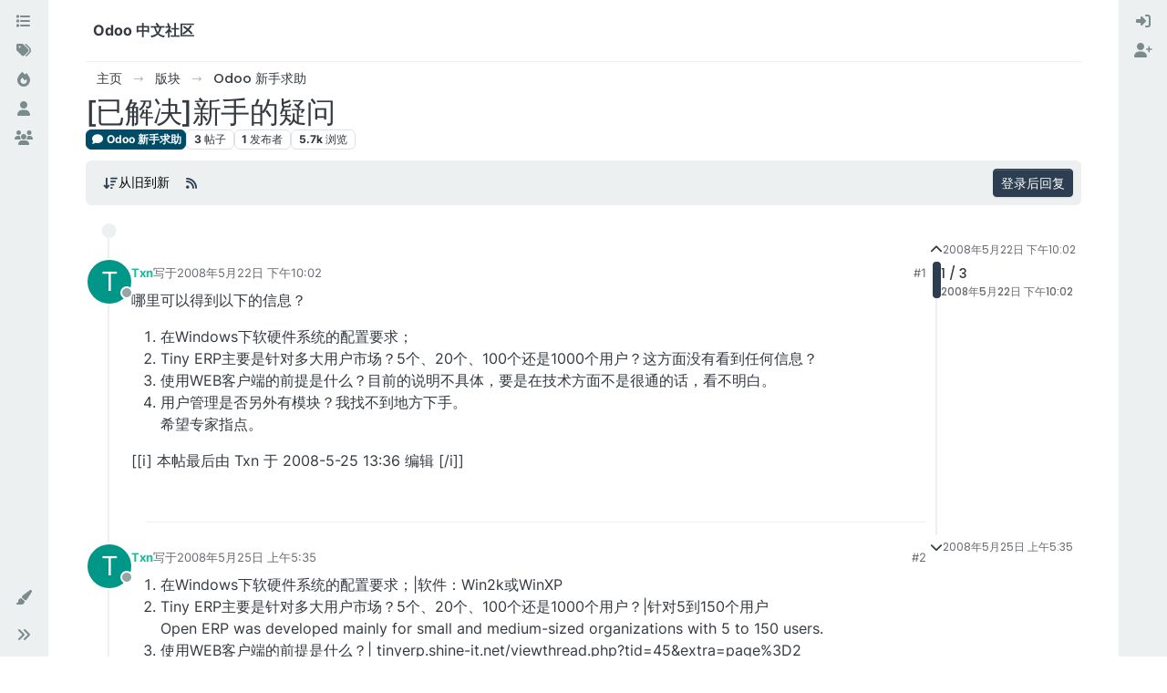

--- FILE ---
content_type: text/html; charset=utf-8
request_url: https://odoo.net.cn/topic/170/%E5%B7%B2%E8%A7%A3%E5%86%B3-%E6%96%B0%E6%89%8B%E7%9A%84%E7%96%91%E9%97%AE
body_size: 13168
content:
<!DOCTYPE html>
<html lang="zh-CN" data-dir="ltr" style="direction: ltr;">
<head>
<title>[已解决]新手的疑问 | Odoo 中文社区</title>
<meta name="viewport" content="width&#x3D;device-width, initial-scale&#x3D;1.0" />
	<meta name="content-type" content="text/html; charset=UTF-8" />
	<meta name="apple-mobile-web-app-capable" content="yes" />
	<meta name="mobile-web-app-capable" content="yes" />
	<meta property="og:site_name" content="Odoo 中文社区" />
	<meta name="msapplication-badge" content="frequency=30; polling-uri=https://odoo.net.cn/sitemap.xml" />
	<meta name="theme-color" content="#ffffff" />
	<meta name="keywords" content="Odoo 中文,OpenERP 中文,Odoo,Odoo社区,Odoo中文社区,OpenERP,Odoo 中国,Odoo中国,Odoo培训,Odoo 二次开发,Odoo开发,Odoo教程" />
	<meta name="title" content="[已解决]新手的疑问" />
	<meta property="og:title" content="[已解决]新手的疑问" />
	<meta property="og:type" content="article" />
	<meta property="article:published_time" content="2008-05-22T22:02:16.000Z" />
	<meta property="article:modified_time" content="2008-05-25T05:35:49.000Z" />
	<meta property="article:section" content="Odoo 新手求助" />
	<meta name="description" content="哪里可以得到以下的信息？  在Windows下软硬件系统的配置要求； Tiny ERP主要是针对多大用户市场？5个、20个、100个还是1000个用户？这方面没有看到任何信息？ 使用WEB客户端的前提是什么？目前的说明不具体，要是在技术方面不是很通的话，看不明白。 用户管理是否另外有模块？我找不到地方下手。 希望..." />
	<meta property="og:description" content="哪里可以得到以下的信息？  在Windows下软硬件系统的配置要求； Tiny ERP主要是针对多大用户市场？5个、20个、100个还是1000个用户？这方面没有看到任何信息？ 使用WEB客户端的前提是什么？目前的说明不具体，要是在技术方面不是很通的话，看不明白。 用户管理是否另外有模块？我找不到地方下手。 希望..." />
	<meta property="og:image" content="https://odoo.net.cn/assets/images/logo@3x.png" />
	<meta property="og:image:url" content="https://odoo.net.cn/assets/images/logo@3x.png" />
	<meta property="og:image:width" content="963" />
	<meta property="og:image:height" content="225" />
	<meta property="og:url" content="https://odoo.net.cn/topic/170/%E5%B7%B2%E8%A7%A3%E5%86%B3-%E6%96%B0%E6%89%8B%E7%9A%84%E7%96%91%E9%97%AE" />
	
<link rel="stylesheet" type="text/css" href="/assets/client-flatly.css?v=7u2bf5a3bs3" />
<link rel="icon" type="image/x-icon" href="/assets/uploads/system/favicon.ico?v&#x3D;7u2bf5a3bs3" />
	<link rel="manifest" href="/manifest.webmanifest" crossorigin="use-credentials" />
	<link rel="search" type="application/opensearchdescription+xml" title="Odoo 中文社区" href="/osd.xml" />
	<link rel="apple-touch-icon" href="/assets/images/touch/512.png" />
	<link rel="icon" sizes="36x36" href="/assets/images/touch/36.png" />
	<link rel="icon" sizes="48x48" href="/assets/images/touch/48.png" />
	<link rel="icon" sizes="72x72" href="/assets/images/touch/72.png" />
	<link rel="icon" sizes="96x96" href="/assets/images/touch/96.png" />
	<link rel="icon" sizes="144x144" href="/assets/images/touch/144.png" />
	<link rel="icon" sizes="192x192" href="/assets/images/touch/192.png" />
	<link rel="icon" sizes="512x512" href="/assets/images/touch/512.png" />
	<link rel="prefetch" href="/assets/src/modules/composer.js?v&#x3D;7u2bf5a3bs3" />
	<link rel="prefetch" href="/assets/src/modules/composer/uploads.js?v&#x3D;7u2bf5a3bs3" />
	<link rel="prefetch" href="/assets/src/modules/composer/drafts.js?v&#x3D;7u2bf5a3bs3" />
	<link rel="prefetch" href="/assets/src/modules/composer/tags.js?v&#x3D;7u2bf5a3bs3" />
	<link rel="prefetch" href="/assets/src/modules/composer/categoryList.js?v&#x3D;7u2bf5a3bs3" />
	<link rel="prefetch" href="/assets/src/modules/composer/resize.js?v&#x3D;7u2bf5a3bs3" />
	<link rel="prefetch" href="/assets/src/modules/composer/autocomplete.js?v&#x3D;7u2bf5a3bs3" />
	<link rel="prefetch" href="/assets/templates/composer.tpl?v&#x3D;7u2bf5a3bs3" />
	<link rel="prefetch" href="/assets/language/zh-CN/topic.json?v&#x3D;7u2bf5a3bs3" />
	<link rel="prefetch" href="/assets/language/zh-CN/modules.json?v&#x3D;7u2bf5a3bs3" />
	<link rel="prefetch" href="/assets/language/zh-CN/tags.json?v&#x3D;7u2bf5a3bs3" />
	<link rel="stylesheet" href="https://odoo.net.cn/assets/plugins/nodebb-plugin-emoji/emoji/styles.css?v&#x3D;7u2bf5a3bs3" />
	<link rel="prefetch stylesheet" href="/assets/plugins/nodebb-plugin-markdown/styles/default.css" />
	<link rel="prefetch" href="/assets/language/zh-CN/markdown.json?v&#x3D;7u2bf5a3bs3" />
	<link rel="canonical" href="https://odoo.net.cn/topic/170/已解决-新手的疑问" />
	<link rel="alternate" type="application/rss+xml" href="/topic/170.rss" />
	<link rel="up" href="https://odoo.net.cn/category/6/odoo-新手求助" />
	<link rel="author" href="https://odoo.net.cn/user/txn" />
	
<script type="ef81e11df0321ca20a3c28cf-text/javascript">
var config = JSON.parse('{"relative_path":"","upload_url":"/assets/uploads","asset_base_url":"/assets","assetBaseUrl":"/assets","siteTitle":"Odoo \u4E2D\u6587\u793E\u533A","browserTitle":"Odoo \u4E2D\u6587\u793E\u533A","titleLayout":"&#123;pageTitle&#125; | &#123;browserTitle&#125;","showSiteTitle":true,"maintenanceMode":false,"postQueue":0,"minimumTitleLength":3,"maximumTitleLength":255,"minimumPostLength":8,"maximumPostLength":32767,"minimumTagsPerTopic":0,"maximumTagsPerTopic":5,"minimumTagLength":3,"maximumTagLength":15,"undoTimeout":10000,"useOutgoingLinksPage":false,"allowGuestHandles":false,"allowTopicsThumbnail":false,"usePagination":false,"disableChat":false,"disableChatMessageEditing":false,"maximumChatMessageLength":9007199254740991,"socketioTransports":["polling","websocket"],"socketioOrigins":"http://shine-it.net:* http://www.shine-it.net:* http://new.shine-it.net:* http://odoo.net.cn:* http://www.odoo.net.cn:* http://odoocn.org:* http://www.odoocn.org:*","websocketAddress":"","maxReconnectionAttempts":5,"reconnectionDelay":1500,"topicsPerPage":20,"postsPerPage":20,"maximumFileSize":20480,"theme:id":"nodebb-theme-harmony","theme:src":"https://cdn.jsdelivr.net/npm/bootswatch@5.2.3/dist/flatly/bootstrap.min.css","defaultLang":"zh-CN","userLang":"zh-CN","loggedIn":false,"uid":-1,"cache-buster":"v=7u2bf5a3bs3","topicPostSort":"oldest_to_newest","categoryTopicSort":"recently_replied","csrf_token":false,"searchEnabled":true,"searchDefaultInQuick":"titles","bootswatchSkin":"flatly","composer:showHelpTab":true,"enablePostHistory":true,"timeagoCutoff":30,"timeagoCodes":["af","am","ar","az-short","az","be","bg","bs","ca","cs","cy","da","de-short","de","dv","el","en-short","en","es-short","es","et","eu","fa-short","fa","fi","fr-short","fr","gl","he","hr","hu","hy","id","is","it-short","it","ja","jv","ko","ky","lt","lv","mk","nl","no","pl","pt-br-short","pt-br","pt-short","pt","ro","rs","ru","rw","si","sk","sl","sq","sr","sv","th","tr-short","tr","uk","ur","uz","vi","zh-CN","zh-TW"],"cookies":{"enabled":false,"message":"[[global:cookies.message]]","dismiss":"[[global:cookies.accept]]","link":"[[global:cookies.learn-more]]","link_url":"https:&#x2F;&#x2F;www.cookiesandyou.com"},"thumbs":{"size":512},"emailPrompt":1,"useragent":{"isSafari":false},"fontawesome":{"pro":false,"styles":["solid","brands","regular"],"version":"6.6.0"},"acpLang":"undefined","topicSearchEnabled":false,"disableCustomUserSkins":false,"defaultBootswatchSkin":"flatly","theme":{"enableQuickReply":true,"enableBreadcrumbs":true,"centerHeaderElements":false,"mobileTopicTeasers":false,"stickyToolbar":true,"autohideBottombar":true,"openSidebars":false,"chatModals":false},"openDraftsOnPageLoad":false,"spam-be-gone":{},"composer-default":{},"emojiCustomFirst":false,"question-and-answer":{"defaultCid_6":"on","forceQuestions":"off","defaultCid_2":"off","defaultCid_3":"off","defaultCid_4":"off","defaultCid_5":"off","defaultCid_7":"off","defaultCid_8":"off","defaultCid_9":"off","defaultCid_10":"off","defaultCid_11":"off","defaultCid_12":"off","defaultCid_13":"off","defaultCid_14":"off","defaultCid_15":"off","defaultCid_16":"off","defaultCid_18":"off","defaultCid_19":"off","toggleLock":"on","onlyAdmins":"off","defaultCid_20":"off","defaultCid_21":"off","defaultCid_22":"off","defaultCid_23":"off"},"markdown":{"highlight":1,"highlightLinesLanguageList":"[\\"python,py,gyp\\"]","hljsLanguages":["common"],"theme":"default.css","defaultHighlightLanguage":"","externalMark":false}}');
var app = {
user: JSON.parse('{"uid":-1,"username":"游客","displayname":"游客","userslug":"","fullname":"游客","email":"","icon:text":"?","icon:bgColor":"#aaa","groupTitle":"","groupTitleArray":[],"status":"offline","reputation":0,"email:confirmed":false,"unreadData":{"":{},"new":{},"watched":{},"unreplied":{}},"isAdmin":false,"isGlobalMod":false,"isMod":false,"privileges":{"chat":false,"chat:privileged":false,"upload:post:image":false,"upload:post:file":false,"signature":false,"invite":false,"group:create":false,"search:content":false,"search:users":false,"search:tags":false,"view:users":true,"view:tags":true,"view:groups":true,"local:login":false,"ban":false,"mute":false,"view:users:info":false},"blocks":[],"timeagoCode":"zh-CN","offline":true,"lastRoomId":null,"isEmailConfirmSent":false}')
};
document.documentElement.style.setProperty('--panel-offset', `${localStorage.getItem('panelOffset') || 0}px`);
</script>


</head>
<body class="page-topic page-topic-170 page-topic-已解决-新手的疑问 template-topic page-topic-category-6 page-topic-category-odoo-新手求助 parent-category-6 page-status-200 theme-harmony user-guest skin-flatly">
<a class="visually-hidden-focusable position-absolute top-0 start-0 p-3 m-3 bg-body" style="z-index: 1021;" href="#content">跳转至内容</a>
<div class="layout-container d-flex justify-content-between pb-4 pb-md-0">
<nav component="sidebar/left" class=" text-dark bg-light sidebar sidebar-left start-0 border-end vh-100 d-none d-lg-flex flex-column justify-content-between sticky-top">
<ul id="main-nav" class="list-unstyled d-flex flex-column w-100 gap-2 mt-2 overflow-y-auto">


<li class="nav-item mx-2 " title="版块">
<a class="nav-link navigation-link d-flex gap-2 justify-content-between align-items-center "  href="&#x2F;categories"  aria-label="版块">
<span class="d-flex gap-2 align-items-center text-nowrap truncate-open">
<span class="position-relative">

<i class="fa fa-fw fa-list" data-content=""></i>
<span component="navigation/count" class="visible-closed position-absolute top-0 start-100 translate-middle badge rounded-1 bg-primary hidden"></span>

</span>
<span class="nav-text small visible-open fw-semibold text-truncate">版块</span>
</span>
<span component="navigation/count" class="visible-open badge rounded-1 bg-primary hidden"></span>
</a>

</li>



<li class="nav-item mx-2 " title="标签">
<a class="nav-link navigation-link d-flex gap-2 justify-content-between align-items-center "  href="&#x2F;tags"  aria-label="标签">
<span class="d-flex gap-2 align-items-center text-nowrap truncate-open">
<span class="position-relative">

<i class="fa fa-fw fa-tags" data-content=""></i>
<span component="navigation/count" class="visible-closed position-absolute top-0 start-100 translate-middle badge rounded-1 bg-primary hidden"></span>

</span>
<span class="nav-text small visible-open fw-semibold text-truncate">标签</span>
</span>
<span component="navigation/count" class="visible-open badge rounded-1 bg-primary hidden"></span>
</a>

</li>



<li class="nav-item mx-2 " title="热门">
<a class="nav-link navigation-link d-flex gap-2 justify-content-between align-items-center "  href="&#x2F;popular"  aria-label="热门">
<span class="d-flex gap-2 align-items-center text-nowrap truncate-open">
<span class="position-relative">

<i class="fa fa-fw fa-fire" data-content=""></i>
<span component="navigation/count" class="visible-closed position-absolute top-0 start-100 translate-middle badge rounded-1 bg-primary hidden"></span>

</span>
<span class="nav-text small visible-open fw-semibold text-truncate">热门</span>
</span>
<span component="navigation/count" class="visible-open badge rounded-1 bg-primary hidden"></span>
</a>

</li>



<li class="nav-item mx-2 " title="用户">
<a class="nav-link navigation-link d-flex gap-2 justify-content-between align-items-center "  href="&#x2F;users"  aria-label="用户">
<span class="d-flex gap-2 align-items-center text-nowrap truncate-open">
<span class="position-relative">

<i class="fa fa-fw fa-user" data-content=""></i>
<span component="navigation/count" class="visible-closed position-absolute top-0 start-100 translate-middle badge rounded-1 bg-primary hidden"></span>

</span>
<span class="nav-text small visible-open fw-semibold text-truncate">用户</span>
</span>
<span component="navigation/count" class="visible-open badge rounded-1 bg-primary hidden"></span>
</a>

</li>



<li class="nav-item mx-2 " title="群组">
<a class="nav-link navigation-link d-flex gap-2 justify-content-between align-items-center "  href="&#x2F;groups"  aria-label="群组">
<span class="d-flex gap-2 align-items-center text-nowrap truncate-open">
<span class="position-relative">

<i class="fa fa-fw fa-group" data-content=""></i>
<span component="navigation/count" class="visible-closed position-absolute top-0 start-100 translate-middle badge rounded-1 bg-primary hidden"></span>

</span>
<span class="nav-text small visible-open fw-semibold text-truncate">群组</span>
</span>
<span component="navigation/count" class="visible-open badge rounded-1 bg-primary hidden"></span>
</a>

</li>


</ul>
<div class="sidebar-toggle-container align-self-start">

<div class="dropend m-2" component="skinSwitcher" title="皮肤">
<a data-bs-toggle="dropdown" href="#" role="button" class="nav-link position-relative" aria-haspopup="true" aria-expanded="false" aria-label="皮肤">
<span class="justify-content-between w-100">
<span class="d-flex gap-2 align-items-center text-nowrap truncate-open">
<span>
<i component="skinSwitcher/icon" class="fa fa-fw fa-paintbrush"></i>
</span>
<span class="nav-text small visible-open fw-semibold">皮肤</span>
</span>
</span>
</a>
<ul class="dropdown-menu p-1 text-sm overflow-auto p-1" role="menu">
<div class="d-flex">
<div>
<li class="dropdown-header">Light</li>
<div class="d-grid" style="grid-template-columns: 1fr 1fr;">

<li>
<a href="#" class="dropdown-item rounded-1" data-value="cerulean" role="menuitem">Cerulean <i class="fa fa-fw fa-check  invisible "></i></a>
</li>

<li>
<a href="#" class="dropdown-item rounded-1" data-value="cosmo" role="menuitem">Cosmo <i class="fa fa-fw fa-check  invisible "></i></a>
</li>

<li>
<a href="#" class="dropdown-item rounded-1" data-value="flatly" role="menuitem">Flatly <i class="fa fa-fw fa-check  invisible "></i></a>
</li>

<li>
<a href="#" class="dropdown-item rounded-1" data-value="journal" role="menuitem">Journal <i class="fa fa-fw fa-check  invisible "></i></a>
</li>

<li>
<a href="#" class="dropdown-item rounded-1" data-value="litera" role="menuitem">Litera <i class="fa fa-fw fa-check  invisible "></i></a>
</li>

<li>
<a href="#" class="dropdown-item rounded-1" data-value="lumen" role="menuitem">Lumen <i class="fa fa-fw fa-check  invisible "></i></a>
</li>

<li>
<a href="#" class="dropdown-item rounded-1" data-value="lux" role="menuitem">Lux <i class="fa fa-fw fa-check  invisible "></i></a>
</li>

<li>
<a href="#" class="dropdown-item rounded-1" data-value="materia" role="menuitem">Materia <i class="fa fa-fw fa-check  invisible "></i></a>
</li>

<li>
<a href="#" class="dropdown-item rounded-1" data-value="minty" role="menuitem">Minty <i class="fa fa-fw fa-check  invisible "></i></a>
</li>

<li>
<a href="#" class="dropdown-item rounded-1" data-value="morph" role="menuitem">Morph <i class="fa fa-fw fa-check  invisible "></i></a>
</li>

<li>
<a href="#" class="dropdown-item rounded-1" data-value="pulse" role="menuitem">Pulse <i class="fa fa-fw fa-check  invisible "></i></a>
</li>

<li>
<a href="#" class="dropdown-item rounded-1" data-value="sandstone" role="menuitem">Sandstone <i class="fa fa-fw fa-check  invisible "></i></a>
</li>

<li>
<a href="#" class="dropdown-item rounded-1" data-value="simplex" role="menuitem">Simplex <i class="fa fa-fw fa-check  invisible "></i></a>
</li>

<li>
<a href="#" class="dropdown-item rounded-1" data-value="sketchy" role="menuitem">Sketchy <i class="fa fa-fw fa-check  invisible "></i></a>
</li>

<li>
<a href="#" class="dropdown-item rounded-1" data-value="spacelab" role="menuitem">Spacelab <i class="fa fa-fw fa-check  invisible "></i></a>
</li>

<li>
<a href="#" class="dropdown-item rounded-1" data-value="united" role="menuitem">United <i class="fa fa-fw fa-check  invisible "></i></a>
</li>

<li>
<a href="#" class="dropdown-item rounded-1" data-value="yeti" role="menuitem">Yeti <i class="fa fa-fw fa-check  invisible "></i></a>
</li>

<li>
<a href="#" class="dropdown-item rounded-1" data-value="zephyr" role="menuitem">Zephyr <i class="fa fa-fw fa-check  invisible "></i></a>
</li>

</div>
</div>
<div>
<li class="dropdown-header">Dark</li>

<li>
<a href="#" class="dropdown-item rounded-1" data-value="cyborg" role="menuitem">Cyborg <i class="fa fa-fw fa-check  invisible "></i></a>
</li>

<li>
<a href="#" class="dropdown-item rounded-1" data-value="darkly" role="menuitem">Darkly <i class="fa fa-fw fa-check  invisible "></i></a>
</li>

<li>
<a href="#" class="dropdown-item rounded-1" data-value="quartz" role="menuitem">Quartz <i class="fa fa-fw fa-check  invisible "></i></a>
</li>

<li>
<a href="#" class="dropdown-item rounded-1" data-value="slate" role="menuitem">Slate <i class="fa fa-fw fa-check  invisible "></i></a>
</li>

<li>
<a href="#" class="dropdown-item rounded-1" data-value="solar" role="menuitem">Solar <i class="fa fa-fw fa-check  invisible "></i></a>
</li>

<li>
<a href="#" class="dropdown-item rounded-1" data-value="superhero" role="menuitem">Superhero <i class="fa fa-fw fa-check  invisible "></i></a>
</li>

<li>
<a href="#" class="dropdown-item rounded-1" data-value="vapor" role="menuitem">Vapor <i class="fa fa-fw fa-check  invisible "></i></a>
</li>

</div>
</div>
<hr class="my-1"/>
<div class="d-grid" style="grid-template-columns: 1fr 1fr;">

<li>
<a href="#" class="dropdown-item rounded-1" data-value="" role="menuitem">默认（Flatly） <i class="fa fa-fw fa-check "></i></a>
</li>

<li>
<a href="#" class="dropdown-item rounded-1" data-value="noskin" role="menuitem">不使用皮肤 <i class="fa fa-fw fa-check  invisible "></i></a>
</li>


</div>
</ul>
</div>

<div class="sidebar-toggle m-2 d-none d-lg-block">
<a href="#" role="button" component="sidebar/toggle" class="nav-link d-flex gap-2 align-items-center p-2 pointer w-100 text-nowrap" title="展开" aria-label="侧栏滚动">
<i class="fa fa-fw fa-angles-right"></i>
<i class="fa fa-fw fa-angles-left"></i>
<span class="nav-text visible-open fw-semibold small lh-1">折叠</span>
</a>
</div>
</div>
</nav>
<main id="panel" class="d-flex flex-column gap-3 flex-grow-1 mt-3" style="min-width: 0;">

<div class="container-lg px-md-4 brand-container">
<div class="col-12 d-flex border-bottom pb-3 ">
<div component="brand/wrapper" class="d-flex align-items-center gap-3 p-2 rounded-1 align-content-stretch ">


<a component="siteTitle" class="text-truncate align-self-stretch align-items-center d-flex" href="/">
<h1 class="fs-6 fw-bold text-body mb-0">Odoo 中文社区</h1>
</a>

</div>

</div>
</div>

<script type="ef81e11df0321ca20a3c28cf-text/javascript">
const headerEl = document.getElementById('header-menu');
if (headerEl) {
const rect = headerEl.getBoundingClientRect();
const offset = Math.max(0, rect.bottom);
document.documentElement.style.setProperty('--panel-offset', offset + `px`);
} else {
document.documentElement.style.setProperty('--panel-offset', `0px`);
}
</script>
<div class="container-lg px-md-4 d-flex flex-column gap-3 h-100 mb-5 mb-lg-0" id="content">
<noscript>
<div class="alert alert-danger">
<p>
Your browser does not seem to support JavaScript. As a result, your viewing experience will be diminished, and you have been placed in <strong>read-only mode</strong>.
</p>
<p>
Please download a browser that supports JavaScript, or enable it if it's disabled (i.e. NoScript).
</p>
</div>
</noscript>
<script type="application/ld+json">{
"@context": "https://schema.org",
"@type": "BreadcrumbList",
"itemListElement": [{
"@type": "ListItem",
"position": 1,
"name": "Odoo 中文社区",
"item": "https://odoo.net.cn"
}
,{
"@type": "ListItem",
"position": 2,
"name": "版块"
,"item": "https://odoo.net.cn/categories"
},{
"@type": "ListItem",
"position": 3,
"name": "Odoo 新手求助"
,"item": "https://odoo.net.cn/category/6/odoo-新手求助"
},{
"@type": "ListItem",
"position": 4,
"name": "[已解决]新手的疑问"

}
]}</script>


<ol class="breadcrumb mb-0 " itemscope="itemscope" itemprop="breadcrumb" itemtype="http://schema.org/BreadcrumbList">

<li itemscope="itemscope" itemprop="itemListElement" itemtype="http://schema.org/ListItem" class="breadcrumb-item ">
<meta itemprop="position" content="1" />
<a href="https://odoo.net.cn" itemprop="item">
<span class="fw-semibold" itemprop="name">主页</span>
</a>
</li>

<li itemscope="itemscope" itemprop="itemListElement" itemtype="http://schema.org/ListItem" class="breadcrumb-item ">
<meta itemprop="position" content="2" />
<a href="https://odoo.net.cn/categories" itemprop="item">
<span class="fw-semibold" itemprop="name">版块</span>
</a>
</li>

<li itemscope="itemscope" itemprop="itemListElement" itemtype="http://schema.org/ListItem" class="breadcrumb-item ">
<meta itemprop="position" content="3" />
<a href="https://odoo.net.cn/category/6/odoo-新手求助" itemprop="item">
<span class="fw-semibold" itemprop="name">Odoo 新手求助</span>
</a>
</li>

<li component="breadcrumb/current" itemscope="itemscope" itemprop="itemListElement" itemtype="http://schema.org/ListItem" class="breadcrumb-item active">
<meta itemprop="position" content="4" />

<span class="fw-semibold" itemprop="name">[已解决]新手的疑问</span>

</li>

</ol>



<div itemid="/topic/170/%E5%B7%B2%E8%A7%A3%E5%86%B3-%E6%96%B0%E6%89%8B%E7%9A%84%E7%96%91%E9%97%AE" itemscope itemtype="https://schema.org/DiscussionForumPosting">
<meta itemprop="headline" content="[已解决]新手的疑问">
<meta itemprop="text" content="[已解决]新手的疑问">
<meta itemprop="url" content="/topic/170/%E5%B7%B2%E8%A7%A3%E5%86%B3-%E6%96%B0%E6%89%8B%E7%9A%84%E7%96%91%E9%97%AE">
<meta itemprop="datePublished" content="2008-05-22T22:02:16.000Z">
<meta itemprop="dateModified" content="2008-05-25T05:35:49.000Z">
<div itemprop="author" itemscope itemtype="https://schema.org/Person">
<meta itemprop="name" content="Txn">
<meta itemprop="url" content="/user/txn">
</div>
<div class="d-flex flex-column gap-3">
<div class="d-flex flex-wrap">
<div class="d-flex flex-column gap-3 flex-grow-1">
<h1 component="post/header" class="tracking-tight fw-semibold fs-3 mb-0 text-break ">
<span class="topic-title" component="topic/title">[已解决]新手的疑问</span>
</h1>
<div class="topic-info d-flex gap-2 align-items-center flex-wrap ">
<span component="topic/labels" class="d-flex gap-2 hidden">
<span component="topic/scheduled" class="badge badge border border-gray-300 text-body hidden">
<i class="fa fa-clock-o"></i> 已定时
</span>
<span component="topic/pinned" class="badge badge border border-gray-300 text-body hidden">
<i class="fa fa-thumb-tack"></i> 已固定
</span>
<span component="topic/locked" class="badge badge border border-gray-300 text-body hidden">
<i class="fa fa-lock"></i> 已锁定
</span>
<a component="topic/moved" href="/category/" class="badge badge border border-gray-300 text-body text-decoration-none hidden">
<i class="fa fa-arrow-circle-right"></i> 已移动
</a>

</span>
<a href="/category/6/odoo-新手求助" class="badge px-1 text-truncate text-decoration-none border" style="color: #FFFFFF;background-color: #004c66;border-color: #004c66!important; max-width: 70vw;">
			<i class="fa fa-fw fa-comment"></i>
			Odoo 新手求助
		</a>
<div data-tid="170" component="topic/tags" class="lh-1 tags tag-list d-flex flex-wrap hidden-xs hidden-empty gap-2"></div>
<div class="d-flex hidden-xs gap-2"><span class="badge text-body border border-gray-300 stats text-xs">
<i class="fa-regular fa-fw fa-message visible-xs-inline" title="帖子"></i>
<span component="topic/post-count" title="3" class="fw-bold">3</span>
<span class="hidden-xs text-lowercase fw-normal">帖子</span>
</span>
<span class="badge text-body border border-gray-300 stats text-xs">
<i class="fa fa-fw fa-user visible-xs-inline" title="发布者"></i>
<span title="1" class="fw-bold">1</span>
<span class="hidden-xs text-lowercase fw-normal">发布者</span>
</span>
<span class="badge text-body border border-gray-300 stats text-xs">
<i class="fa fa-fw fa-eye visible-xs-inline" title="浏览"></i>
<span class="fw-bold" title="5697">5.7k</span>
<span class="hidden-xs text-lowercase fw-normal">浏览</span>
</span></div>
</div>
</div>
<div class="d-flex gap-2 justify-content-end align-items-center mt-2 hidden-empty" component="topic/thumb/list"></div>
</div>
<div class="row mb-4 mb-lg-0">
<div class="topic col-lg-12">
<div class="sticky-tools">
<nav class="d-flex flex-nowrap my-2 p-0 border-0 rounded topic-main-buttons">
<div class="d-flex flex-row p-2 text-bg-light border rounded w-100 align-items-center">
<div class="d-flex me-auto mb-0 gap-2 align-items-center flex-wrap">


<div class="btn-group bottom-sheet" component="thread/sort">
<button class="btn btn-ghost btn-sm ff-secondary d-flex gap-2 align-items-center dropdown-toggle" data-bs-toggle="dropdown" aria-haspopup="true" aria-expanded="false" aria-label="帖子分类选项，1%">
<i class="fa fa-fw fa-arrow-down-wide-short text-primary"></i>
<span class="d-none d-md-inline fw-semibold">从旧到新</span>
</button>
<ul class="dropdown-menu p-1 text-sm" role="menu">
<li>
<a class="dropdown-item rounded-1 d-flex align-items-center gap-2" href="#" class="oldest_to_newest" data-sort="oldest_to_newest" role="menuitem">
<span class="flex-grow-1">从旧到新</span>
<i class="flex-shrink-0 fa fa-fw text-secondary"></i>
</a>
</li>
<li>
<a class="dropdown-item rounded-1 d-flex align-items-center gap-2" href="#" class="newest_to_oldest" data-sort="newest_to_oldest" role="menuitem">
<span class="flex-grow-1">从新到旧</span>
<i class="flex-shrink-0 fa fa-fw text-secondary"></i>
</a>
</li>
<li>
<a class="dropdown-item rounded-1 d-flex align-items-center gap-2" href="#" class="most_votes" data-sort="most_votes" role="menuitem">
<span class="flex-grow-1">最多赞同</span>
<i class="flex-shrink-0 fa fa-fw text-secondary"></i>
</a>
</li>
</ul>
</div>


<a class="btn btn-ghost btn-sm d-none d-lg-flex align-items-center align-self-stretch" target="_blank" href="/topic/170.rss" title="RSS 订阅"><i class="fa fa-rss text-primary"></i></a>


</div>



<a component="topic/reply/guest" href="/login" class="d-flex align-items-center fw-semibold btn btn-sm btn-primary">登录后回复</a>


</div>
</nav>
</div>



<div component="topic/deleted/message" class="alert alert-warning mt-3 hidden d-flex justify-content-between flex-wrap">
<span>此主题已被删除。只有拥有主题管理权限的用户可以查看。</span>
<span>

</span>
</div>

<div class="d-flex gap-0 gap-lg-5">
<div class="posts-container" style="min-width: 0;">
<ul component="topic" class="posts timeline list-unstyled mt-sm-2 p-0 py-3" style="min-width: 0;" data-tid="170" data-cid="6">

<li component="post" class="pt-4   topic-owner-post" data-index="0" data-pid="170" data-uid="122" data-timestamp="1211493736000" data-username="Txn" data-userslug="txn" itemprop="comment" itemtype="http://schema.org/Comment" itemscope>
<a component="post/anchor" data-index="0" id="1"></a>
<meta itemprop="datePublished" content="2008-05-22T22:02:16.000Z">


<div class="d-flex align-items-start gap-3">
<div class="bg-body d-none d-sm-block rounded-circle" style="outline: 2px solid var(--bs-body-bg);">
<a class="d-inline-block position-relative text-decoration-none" href="/user/txn" aria-label="用户头像Txn">
<span title="Txn" data-uid="122" class="avatar  avatar-rounded" component="user/picture" style="--avatar-size: 48px; background-color: #009688">T</span>
<span component="user/status" class="position-absolute translate-middle-y border border-white border-2 rounded-circle status offline"><span class="visually-hidden">离线</span></span>
</a>
</div>
<div class="post-container d-flex flex-grow-1 flex-column w-100" style="min-width:0;">
<div class="d-flex align-items-center gap-1 flex-wrap w-100 post-header mt-1" itemprop="author" itemscope itemtype="https://schema.org/Person">
<meta itemprop="name" content="Txn">
<meta itemprop="url" content="/user/txn">
<div class="bg-body d-sm-none">
<a class="d-inline-block position-relative text-decoration-none" href="/user/txn">
<span title="Txn" data-uid="122" class="avatar  avatar-rounded" component="user/picture" style="--avatar-size: 20px; background-color: #009688">T</span>
<span component="user/status" class="position-absolute translate-middle-y border border-white border-2 rounded-circle status offline"><span class="visually-hidden">离线</span></span>
</a>
</div>
<a class="fw-bold text-nowrap" href="/user/txn" data-username="Txn" data-uid="122">Txn</a>


<div class="d-flex gap-1 align-items-center">
<span class="text-muted">写于<a href="/post/170" class="timeago text-muted" title="2008-05-22T22:02:16.000Z"></a></span>
<i component="post/edit-indicator" class="fa fa-edit text-muted edit-icon hidden" title="编辑 Invalid Date"></i>
<span data-editor="" component="post/editor" class="visually-hidden">最后由  编辑 <span class="timeago" title="Invalid Date"></span></span>
</div>

<div class="d-flex align-items-center gap-1 flex-grow-1 justify-content-end">
<span class="bookmarked opacity-0 text-primary"><i class="fa fa-bookmark-o"></i></span>
<a href="/post/170" class="post-index text-muted d-none d-md-inline">#1</a>
</div>
</div>
<div class="content mt-2 text-break" component="post/content" itemprop="text">
<p dir="auto">哪里可以得到以下的信息？</p>
<ol>
<li>在Windows下软硬件系统的配置要求；</li>
<li>Tiny ERP主要是针对多大用户市场？5个、20个、100个还是1000个用户？这方面没有看到任何信息？</li>
<li>使用WEB客户端的前提是什么？目前的说明不具体，要是在技术方面不是很通的话，看不明白。</li>
<li>用户管理是否另外有模块？我找不到地方下手。<br />
希望专家指点。</li>
</ol>
<p dir="auto">[[i] 本帖最后由 Txn 于 2008-5-25 13:36 编辑 [/i]]</p>

</div>
</div>
</div>
<div component="post/footer" class="post-footer border-bottom pb-2">

<div class="d-flex">

<a component="post/reply-count" data-target-component="post/replies/container" href="#" class="d-flex gap-2 align-items-center mt-2 btn btn-ghost ff-secondary border rounded-1 p-1 text-muted text-decoration-none text-xs hidden">
<span component="post/reply-count/avatars" class="d-flex gap-1 ">


</span>
<span class="ms-2 replies-count fw-semibold" component="post/reply-count/text" data-replies="0">1 条回复</span>
<span class="ms-2 replies-last hidden-xs fw-semibold">最后回复 <span class="timeago" title=""></span></span>
<i class="fa fa-fw fa-chevron-down" component="post/replies/open"></i>
</a>

</div>
<div component="post/replies/container" class="my-2 col-11 border rounded-1 p-3 hidden-empty"></div>
<div component="post/actions" class="d-flex justify-content-end gap-1 post-tools">
<!-- This partial intentionally left blank; overwritten by nodebb-plugin-reactions -->
<a component="post/reply" href="#" class="btn btn-ghost btn-sm hidden" title="回复"><i class="fa fa-fw fa-reply text-primary"></i></a>
<a component="post/quote" href="#" class="btn btn-ghost btn-sm hidden" title="引用"><i class="fa fa-fw fa-quote-right text-primary"></i></a>

<div class="d-flex votes align-items-center">
<a component="post/upvote" href="#" class="btn btn-ghost btn-sm" title="顶贴">
<i class="fa fa-fw fa-chevron-up text-primary"></i>
</a>
<meta itemprop="upvoteCount" content="0">
<meta itemprop="downvoteCount" content="0">
<a href="#" class="px-2 mx-1 btn btn-ghost btn-sm" component="post/vote-count" data-votes="0" title="投票人">0</a>

<a component="post/downvote" href="#" class="btn btn-ghost btn-sm" title="踩帖">
<i class="fa fa-fw fa-chevron-down text-primary"></i>
</a>

</div>

<span component="post/tools" class="dropdown bottom-sheet hidden">
<a class="btn btn-ghost btn-sm ff-secondary dropdown-toggle" href="#" data-bs-toggle="dropdown" aria-haspopup="true" aria-expanded="false" aria-label="帖子工具"><i class="fa fa-fw fa-ellipsis-v text-primary"></i></a>
<ul class="dropdown-menu dropdown-menu-end p-1 text-sm" role="menu"></ul>
</span>
</div>
</div>

</li>




<li component="post" class="pt-4   topic-owner-post" data-index="1" data-pid="5099" data-uid="122" data-timestamp="1211693749000" data-username="Txn" data-userslug="txn" itemprop="comment" itemtype="http://schema.org/Comment" itemscope>
<a component="post/anchor" data-index="1" id="2"></a>
<meta itemprop="datePublished" content="2008-05-25T05:35:49.000Z">


<div class="d-flex align-items-start gap-3">
<div class="bg-body d-none d-sm-block rounded-circle" style="outline: 2px solid var(--bs-body-bg);">
<a class="d-inline-block position-relative text-decoration-none" href="/user/txn" aria-label="用户头像Txn">
<span title="Txn" data-uid="122" class="avatar  avatar-rounded" component="user/picture" style="--avatar-size: 48px; background-color: #009688">T</span>
<span component="user/status" class="position-absolute translate-middle-y border border-white border-2 rounded-circle status offline"><span class="visually-hidden">离线</span></span>
</a>
</div>
<div class="post-container d-flex flex-grow-1 flex-column w-100" style="min-width:0;">
<div class="d-flex align-items-center gap-1 flex-wrap w-100 post-header mt-1" itemprop="author" itemscope itemtype="https://schema.org/Person">
<meta itemprop="name" content="Txn">
<meta itemprop="url" content="/user/txn">
<div class="bg-body d-sm-none">
<a class="d-inline-block position-relative text-decoration-none" href="/user/txn">
<span title="Txn" data-uid="122" class="avatar  avatar-rounded" component="user/picture" style="--avatar-size: 20px; background-color: #009688">T</span>
<span component="user/status" class="position-absolute translate-middle-y border border-white border-2 rounded-circle status offline"><span class="visually-hidden">离线</span></span>
</a>
</div>
<a class="fw-bold text-nowrap" href="/user/txn" data-username="Txn" data-uid="122">Txn</a>


<div class="d-flex gap-1 align-items-center">
<span class="text-muted">写于<a href="/post/5099" class="timeago text-muted" title="2008-05-25T05:35:49.000Z"></a></span>
<i component="post/edit-indicator" class="fa fa-edit text-muted edit-icon hidden" title="编辑 Invalid Date"></i>
<span data-editor="" component="post/editor" class="visually-hidden">最后由  编辑 <span class="timeago" title="Invalid Date"></span></span>
</div>

<div class="d-flex align-items-center gap-1 flex-grow-1 justify-content-end">
<span class="bookmarked opacity-0 text-primary"><i class="fa fa-bookmark-o"></i></span>
<a href="/post/5099" class="post-index text-muted d-none d-md-inline">#2</a>
</div>
</div>
<div class="content mt-2 text-break" component="post/content" itemprop="text">
<ol>
<li>在Windows下软硬件系统的配置要求；|软件：Win2k或WinXP</li>
<li>Tiny ERP主要是针对多大用户市场？5个、20个、100个还是1000个用户？|针对5到150个用户<br />
Open ERP was developed mainly for small and medium-sized organizations with 5 to 150 users.</li>
<li>使用WEB客户端的前提是什么？| tinyerp.shine-it.net/viewthread.php?tid=45&amp;extra=page%3D2</li>
<li>用户管理是否另外有模块？我找不到地方下手。|要用admin进入</li>
</ol>

</div>
</div>
</div>
<div component="post/footer" class="post-footer border-bottom pb-2">

<div class="d-flex">

<a component="post/reply-count" data-target-component="post/replies/container" href="#" class="d-flex gap-2 align-items-center mt-2 btn btn-ghost ff-secondary border rounded-1 p-1 text-muted text-decoration-none text-xs hidden">
<span component="post/reply-count/avatars" class="d-flex gap-1 ">


</span>
<span class="ms-2 replies-count fw-semibold" component="post/reply-count/text" data-replies="0">1 条回复</span>
<span class="ms-2 replies-last hidden-xs fw-semibold">最后回复 <span class="timeago" title=""></span></span>
<i class="fa fa-fw fa-chevron-down" component="post/replies/open"></i>
</a>

</div>
<div component="post/replies/container" class="my-2 col-11 border rounded-1 p-3 hidden-empty"></div>
<div component="post/actions" class="d-flex justify-content-end gap-1 post-tools">
<!-- This partial intentionally left blank; overwritten by nodebb-plugin-reactions -->
<a component="post/reply" href="#" class="btn btn-ghost btn-sm hidden" title="回复"><i class="fa fa-fw fa-reply text-primary"></i></a>
<a component="post/quote" href="#" class="btn btn-ghost btn-sm hidden" title="引用"><i class="fa fa-fw fa-quote-right text-primary"></i></a>

<div class="d-flex votes align-items-center">
<a component="post/upvote" href="#" class="btn btn-ghost btn-sm" title="顶贴">
<i class="fa fa-fw fa-chevron-up text-primary"></i>
</a>
<meta itemprop="upvoteCount" content="0">
<meta itemprop="downvoteCount" content="0">
<a href="#" class="px-2 mx-1 btn btn-ghost btn-sm" component="post/vote-count" data-votes="0" title="投票人">0</a>

<a component="post/downvote" href="#" class="btn btn-ghost btn-sm" title="踩帖">
<i class="fa fa-fw fa-chevron-down text-primary"></i>
</a>

</div>

<span component="post/tools" class="dropdown bottom-sheet hidden">
<a class="btn btn-ghost btn-sm ff-secondary dropdown-toggle" href="#" data-bs-toggle="dropdown" aria-haspopup="true" aria-expanded="false" aria-label="帖子工具"><i class="fa fa-fw fa-ellipsis-v text-primary"></i></a>
<ul class="dropdown-menu dropdown-menu-end p-1 text-sm" role="menu"></ul>
</span>
</div>
</div>

</li>




</ul>




</div>
<div class="pagination-block d-none d-lg-block flex-grow-1 mb-4">
<div class="d-flex justify-content-end sticky-top mt-4" style="top:6rem;z-index:1;">
<div class="ps-1 ps-md-0 d-inline-block">
<div class="scroller-content d-flex gap-2 flex-column align-items-start">
<button class="pagetop btn btn-ghost btn-sm ff-secondary d-inline-flex border-0 align-items-center gap-2" style="padding: 4px;"><i class="fa fa-chevron-up"></i> <span class="timeago text-xs text-muted text-nowrap" title="2008-05-22T22:02:16.000Z"></span></button>
<div class="scroller-container position-relative">
<div class="scroller-thumb d-flex gap-2 text-nowrap position-relative" style="height: 40px;">
<div class="scroller-thumb-icon bg-primary rounded d-inline-block" style="width:9px; height: 40px;"></div>
<div>
<p class="small thumb-text d-none d-md-inline-block ff-secondary fw-semibold user-select-none mb-0"></p>
<p class="meta thumb-timestamp timeago text-xs text-muted ff-secondary fw-semibold mb-0 user-select-none"></p>
</div>
</div>
<div class="unread d-inline-block position-absolute bottom-0">
<div class="meta small position-absolute top-50 translate-middle-y text-nowrap fw-semibold ms-2">
<a class="text-decoration-none" href="/topic/170/%E5%B7%B2%E8%A7%A3%E5%86%B3-%E6%96%B0%E6%89%8B%E7%9A%84%E7%96%91%E9%97%AE" tabindex="-1" aria-disabled="true" aria-label="未读帖子链接"></a>
</div>
</div>
</div>
<button class="pagebottom btn btn-ghost btn-sm ff-secondary d-inline-flex border-0 align-items-center gap-2" style="padding: 4px;"><i class="fa fa-chevron-down"></i> <span class="timeago text-xs text-muted text-nowrap" title="2008-05-25T05:35:49.000Z"></span></button>
</div>
</div>
</div>
</div>
</div>

</div>
<div data-widget-area="sidebar" class="col-lg-3 col-sm-12 hidden">

</div>
</div>
</div>
</div>
<div data-widget-area="footer">

</div>

<noscript>
<nav component="pagination" class="pagination-container mt-3 hidden" aria-label="分页">
<ul class="pagination pagination-sm gap-1 hidden-xs hidden-sm justify-content-center">
<li class="page-item previous  disabled">
<a class="page-link rounded fw-secondary px-3" href="?" data-page="1" aria-label="前一页"><i class="fa fa-chevron-left"></i> </a>
</li>

<li class="page-item next  disabled">
<a class="page-link rounded fw-secondary px-3" href="?" data-page="1" aria-label="后一页"> <i class="fa fa-chevron-right"></i></a>
</li>
</ul>

</nav>
</noscript>
<script id="ajaxify-data" type="application/json">{"tid":170,"uid":122,"cid":6,"mainPid":170,"title":"[已解决]新手的疑问","slug":"170/已解决-新手的疑问","timestamp":1211493736000,"lastposttime":1211693749000,"postcount":3,"viewcount":5697,"_imported_tid":194,"_imported_uid":184,"_imported_cid":6,"_imported_slug":"","_imported_locked":0,"_imported_path":"","_imported_title":"[已解决]新手的疑问","_imported_content":"哪里可以得到以下的信息？\r\n1. 在Windows下软硬件系统的配置要求；\r\n2. Tiny ERP主要是针对多大用户市场？5个、20个、100个还是1000个用户？这方面没有看到任何信息？\r\n3. 使用WEB客户端的前提是什么？目前的说明不具体，要是在技术方面不是很通的话，看不明白。\r\n4. 用户管理是否另外有模块？我找不到地方下手。\r\n希望专家指点。\n\n[[i] 本帖最后由 Txn 于 2008-5-25 13:36 编辑 [/i]]","_imported_guest":"","_imported_ip":"","_imported_user_slug":"","_imported_user_path":"","_imported_category_path":"","_imported_category_slug":"","teaserPid":"5099","upvotes":0,"downvotes":0,"postercount":1,"deleted":0,"locked":0,"pinned":0,"pinExpiry":0,"deleterUid":0,"titleRaw":"[已解决]新手的疑问","timestampISO":"2008-05-22T22:02:16.000Z","scheduled":false,"lastposttimeISO":"2008-05-25T05:35:49.000Z","pinExpiryISO":"","votes":0,"tags":[],"thumbs":[],"posts":[{"pid":170,"uid":122,"tid":170,"content":"<p dir=\"auto\">哪里可以得到以下的信息？<\/p>\n<ol>\n<li>在Windows下软硬件系统的配置要求；<\/li>\n<li>Tiny ERP主要是针对多大用户市场？5个、20个、100个还是1000个用户？这方面没有看到任何信息？<\/li>\n<li>使用WEB客户端的前提是什么？目前的说明不具体，要是在技术方面不是很通的话，看不明白。<\/li>\n<li>用户管理是否另外有模块？我找不到地方下手。<br />\n希望专家指点。<\/li>\n<\/ol>\n<p dir=\"auto\">&lsqb;&lsqb;i] 本帖最后由 Txn 于 2008-5-25 13:36 编辑 [/i&rsqb;&rsqb;<\/p>\n","timestamp":1211493736000,"votes":0,"deleted":0,"upvotes":0,"downvotes":0,"deleterUid":0,"edited":0,"replies":{"hasMore":false,"hasSingleImmediateReply":false,"users":[],"text":"[[topic:one-reply-to-this-post]]","count":0},"bookmarks":0,"timestampISO":"2008-05-22T22:02:16.000Z","editedISO":"","index":0,"user":{"uid":122,"username":"Txn","userslug":"txn","reputation":0,"postcount":12,"topiccount":3,"picture":null,"signature":"","banned":false,"banned:expire":0,"status":"offline","lastonline":1482674747175,"groupTitle":null,"mutedUntil":0,"displayname":"Txn","groupTitleArray":[],"icon:bgColor":"#009688","icon:text":"T","lastonlineISO":"2016-12-25T14:05:47.175Z","muted":false,"banned_until":0,"banned_until_readable":"Not Banned","selectedGroups":[],"custom_profile_info":[]},"editor":null,"bookmarked":false,"upvoted":false,"downvoted":false,"selfPost":false,"events":[],"topicOwnerPost":true,"display_edit_tools":false,"display_delete_tools":false,"display_moderator_tools":false,"display_move_tools":false,"display_post_menu":0},{"pid":5099,"uid":122,"tid":170,"content":"<ol>\n<li>在Windows下软硬件系统的配置要求；|软件：Win2k或WinXP<\/li>\n<li>Tiny ERP主要是针对多大用户市场？5个、20个、100个还是1000个用户？|针对5到150个用户<br />\nOpen ERP was developed mainly for small and medium-sized organizations with 5 to 150 users.<\/li>\n<li>使用WEB客户端的前提是什么？| tinyerp.shine-it.net/viewthread.php?tid=45&amp;extra=page%3D2<\/li>\n<li>用户管理是否另外有模块？我找不到地方下手。|要用admin进入<\/li>\n<\/ol>\n","timestamp":1211693749000,"votes":0,"_imported_pid":948,"_imported_uid":184,"_imported_tid":194,"_imported_content":"1. 在Windows下软硬件系统的配置要求；|软件：Win2k或WinXP\r\n2. Tiny ERP主要是针对多大用户市场？5个、20个、100个还是1000个用户？|针对5到150个用户\r\nOpen ERP was developed mainly for small and medium-sized organizations with 5 to 150 users.\r\n3. 使用WEB客户端的前提是什么？|[url=tinyerp&#46;shine-it&#46;net/viewthread&#46;php?tid=45&extra=page%3D2]看帖子[/url]\r\n4. 用户管理是否另外有模块？我找不到地方下手。|要用admin进入","_imported_cid":6,"_imported_ip":"","_imported_guest":"","_imported_toPid":"","_imported_user_slug":"","_imported_user_path":"","_imported_topic_slug":"","_imported_topic_path":"","_imported_category_path":"","_imported_category_slug":"","_imported_path":"","deleted":0,"upvotes":0,"downvotes":0,"deleterUid":0,"edited":0,"replies":{"hasMore":false,"hasSingleImmediateReply":false,"users":[],"text":"[[topic:one-reply-to-this-post]]","count":0},"bookmarks":0,"timestampISO":"2008-05-25T05:35:49.000Z","editedISO":"","index":1,"user":{"uid":122,"username":"Txn","userslug":"txn","reputation":0,"postcount":12,"topiccount":3,"picture":null,"signature":"","banned":false,"banned:expire":0,"status":"offline","lastonline":1482674747175,"groupTitle":null,"mutedUntil":0,"displayname":"Txn","groupTitleArray":[],"icon:bgColor":"#009688","icon:text":"T","lastonlineISO":"2016-12-25T14:05:47.175Z","muted":false,"banned_until":0,"banned_until_readable":"Not Banned","selectedGroups":[],"custom_profile_info":[]},"editor":null,"bookmarked":false,"upvoted":false,"downvoted":false,"selfPost":false,"events":[],"topicOwnerPost":true,"display_edit_tools":false,"display_delete_tools":false,"display_moderator_tools":false,"display_move_tools":false,"display_post_menu":0}],"events":[],"category":{"cid":6,"name":"Odoo 新手求助","description":"No decsciption available","icon":"fa-comment","bgColor":"#004c66","color":"#FFFFFF","slug":"6/odoo-新手求助","parentCid":0,"topic_count":2442,"post_count":10617,"disabled":0,"order":6,"link":"","numRecentReplies":1,"class":"col-md-3 col-xs-6","imageClass":"cover","_imported_cid":6,"_imported_path":"","_imported_name":"Odoo 新手求助","_imported_slug":"","_imported_parentCid":"","_imported_disabled":0,"_imported_description":"No decsciption available","subCategoriesPerPage":10,"minTags":0,"maxTags":5,"postQueue":0,"isSection":0,"totalPostCount":10617,"totalTopicCount":2442,"descriptionParsed":"No decsciption available"},"tagWhitelist":[],"minTags":0,"maxTags":5,"thread_tools":[{"class":"toggleQuestionStatus","title":"[[qanda:thread.tool.as_question]]","icon":"fa-question-circle"}],"isFollowing":false,"isNotFollowing":true,"isIgnoring":false,"bookmark":null,"postSharing":[],"deleter":null,"merger":null,"forker":null,"related":[],"unreplied":false,"icons":[],"privileges":{"topics:reply":false,"topics:read":true,"topics:schedule":false,"topics:tag":false,"topics:delete":false,"posts:edit":false,"posts:history":false,"posts:upvote":false,"posts:downvote":false,"posts:delete":false,"posts:view_deleted":false,"read":true,"purge":false,"view_thread_tools":false,"editable":false,"deletable":false,"view_deleted":false,"view_scheduled":false,"isAdminOrMod":false,"disabled":0,"tid":"170","uid":-1},"topicStaleDays":60,"reputation:disabled":0,"downvote:disabled":0,"upvoteVisibility":"privileged","downvoteVisibility":"privileged","feeds:disableRSS":0,"signatures:hideDuplicates":0,"bookmarkThreshold":5,"necroThreshold":7,"postEditDuration":0,"postDeleteDuration":0,"scrollToMyPost":true,"updateUrlWithPostIndex":true,"allowMultipleBadges":true,"privateUploads":false,"showPostPreviewsOnHover":true,"sortOptionLabel":"[[topic:oldest-to-newest]]","rssFeedUrl":"/topic/170.rss","postIndex":1,"breadcrumbs":[{"text":"[[global:home]]","url":"https://odoo.net.cn"},{"text":"[[global:header.categories]]","url":"https://odoo.net.cn/categories"},{"text":"Odoo 新手求助","url":"https://odoo.net.cn/category/6/odoo-新手求助","cid":6},{"text":"[已解决]新手的疑问"}],"author":{"username":"Txn","userslug":"txn","uid":122,"displayname":"Txn"},"pagination":{"prev":{"page":1,"active":false},"next":{"page":1,"active":false},"first":{"page":1,"active":true},"last":{"page":1,"active":true},"rel":[],"pages":[],"currentPage":1,"pageCount":1},"loggedIn":false,"loggedInUser":{"uid":-1,"username":"[[global:guest]]","picture":"","icon:text":"?","icon:bgColor":"#aaa"},"relative_path":"","template":{"name":"topic","topic":true},"url":"/topic/170/%E5%B7%B2%E8%A7%A3%E5%86%B3-%E6%96%B0%E6%89%8B%E7%9A%84%E7%96%91%E9%97%AE","bodyClass":"page-topic page-topic-170 page-topic-已解决-新手的疑问 template-topic page-topic-category-6 page-topic-category-odoo-新手求助 parent-category-6 page-status-200 theme-harmony user-guest","_header":{"tags":{"meta":[{"name":"viewport","content":"width&#x3D;device-width, initial-scale&#x3D;1.0"},{"name":"content-type","content":"text/html; charset=UTF-8","noEscape":true},{"name":"apple-mobile-web-app-capable","content":"yes"},{"name":"mobile-web-app-capable","content":"yes"},{"property":"og:site_name","content":"Odoo 中文社区"},{"name":"msapplication-badge","content":"frequency=30; polling-uri=https://odoo.net.cn/sitemap.xml","noEscape":true},{"name":"theme-color","content":"#ffffff"},{"name":"keywords","content":"Odoo 中文,OpenERP 中文,Odoo,Odoo社区,Odoo中文社区,OpenERP,Odoo 中国,Odoo中国,Odoo培训,Odoo 二次开发,Odoo开发,Odoo教程"},{"name":"title","content":"[已解决]新手的疑问"},{"property":"og:title","content":"[已解决]新手的疑问"},{"property":"og:type","content":"article"},{"property":"article:published_time","content":"2008-05-22T22:02:16.000Z"},{"property":"article:modified_time","content":"2008-05-25T05:35:49.000Z"},{"property":"article:section","content":"Odoo 新手求助"},{"name":"description","content":"哪里可以得到以下的信息？  在Windows下软硬件系统的配置要求； Tiny ERP主要是针对多大用户市场？5个、20个、100个还是1000个用户？这方面没有看到任何信息？ 使用WEB客户端的前提是什么？目前的说明不具体，要是在技术方面不是很通的话，看不明白。 用户管理是否另外有模块？我找不到地方下手。 希望..."},{"property":"og:description","content":"哪里可以得到以下的信息？  在Windows下软硬件系统的配置要求； Tiny ERP主要是针对多大用户市场？5个、20个、100个还是1000个用户？这方面没有看到任何信息？ 使用WEB客户端的前提是什么？目前的说明不具体，要是在技术方面不是很通的话，看不明白。 用户管理是否另外有模块？我找不到地方下手。 希望..."},{"property":"og:image","content":"https://odoo.net.cn/assets/images/logo@3x.png","noEscape":true},{"property":"og:image:url","content":"https://odoo.net.cn/assets/images/logo@3x.png","noEscape":true},{"property":"og:image:width","content":"963"},{"property":"og:image:height","content":"225"},{"content":"https://odoo.net.cn/topic/170/%E5%B7%B2%E8%A7%A3%E5%86%B3-%E6%96%B0%E6%89%8B%E7%9A%84%E7%96%91%E9%97%AE","property":"og:url"}],"link":[{"rel":"icon","type":"image/x-icon","href":"/assets/uploads/system/favicon.ico?v&#x3D;7u2bf5a3bs3"},{"rel":"manifest","href":"/manifest.webmanifest","crossorigin":"use-credentials"},{"rel":"search","type":"application/opensearchdescription+xml","title":"Odoo 中文社区","href":"/osd.xml"},{"rel":"apple-touch-icon","href":"/assets/images/touch/512.png"},{"rel":"icon","sizes":"36x36","href":"/assets/images/touch/36.png"},{"rel":"icon","sizes":"48x48","href":"/assets/images/touch/48.png"},{"rel":"icon","sizes":"72x72","href":"/assets/images/touch/72.png"},{"rel":"icon","sizes":"96x96","href":"/assets/images/touch/96.png"},{"rel":"icon","sizes":"144x144","href":"/assets/images/touch/144.png"},{"rel":"icon","sizes":"192x192","href":"/assets/images/touch/192.png"},{"rel":"icon","sizes":"512x512","href":"/assets/images/touch/512.png"},{"rel":"prefetch","href":"/assets/src/modules/composer.js?v&#x3D;7u2bf5a3bs3"},{"rel":"prefetch","href":"/assets/src/modules/composer/uploads.js?v&#x3D;7u2bf5a3bs3"},{"rel":"prefetch","href":"/assets/src/modules/composer/drafts.js?v&#x3D;7u2bf5a3bs3"},{"rel":"prefetch","href":"/assets/src/modules/composer/tags.js?v&#x3D;7u2bf5a3bs3"},{"rel":"prefetch","href":"/assets/src/modules/composer/categoryList.js?v&#x3D;7u2bf5a3bs3"},{"rel":"prefetch","href":"/assets/src/modules/composer/resize.js?v&#x3D;7u2bf5a3bs3"},{"rel":"prefetch","href":"/assets/src/modules/composer/autocomplete.js?v&#x3D;7u2bf5a3bs3"},{"rel":"prefetch","href":"/assets/templates/composer.tpl?v&#x3D;7u2bf5a3bs3"},{"rel":"prefetch","href":"/assets/language/zh-CN/topic.json?v&#x3D;7u2bf5a3bs3"},{"rel":"prefetch","href":"/assets/language/zh-CN/modules.json?v&#x3D;7u2bf5a3bs3"},{"rel":"prefetch","href":"/assets/language/zh-CN/tags.json?v&#x3D;7u2bf5a3bs3"},{"rel":"stylesheet","href":"https://odoo.net.cn/assets/plugins/nodebb-plugin-emoji/emoji/styles.css?v&#x3D;7u2bf5a3bs3"},{"rel":"prefetch stylesheet","type":"","href":"/assets/plugins/nodebb-plugin-markdown/styles/default.css"},{"rel":"prefetch","href":"/assets/language/zh-CN/markdown.json?v&#x3D;7u2bf5a3bs3"},{"rel":"canonical","href":"https://odoo.net.cn/topic/170/已解决-新手的疑问","noEscape":true},{"rel":"alternate","type":"application/rss+xml","href":"/topic/170.rss"},{"rel":"up","href":"https://odoo.net.cn/category/6/odoo-新手求助"},{"rel":"author","href":"https://odoo.net.cn/user/txn"}]}},"widgets":{}}</script></div><!-- /.container#content -->
</main>
<nav component="sidebar/right" class=" text-dark bg-light sidebar sidebar-right end-0 border-start vh-100 d-none d-lg-flex flex-column sticky-top">

<ul id="logged-out-menu" class="list-unstyled d-flex flex-column w-100 gap-2 mt-2" role="menu">
<li class="nav-item mx-2 order-last order-md-first" title="登录" role="menuitem">
<a class="nav-link" href="/login" aria-label="登录">
<span class="d-flex gap-2 align-items-center text-nowrap truncate-open">
<span class="position-relative">
<i class="fa fa-fw fa-sign-in"></i>
</span>
<span class="nav-text small visible-open fw-semibold">登录</span>
</span>
</a>
</li>
<hr class="my-2 mx-2 visible-open">

<li class="nav-item mx-2" title="注册" role="menuitem">
<span class="text-xs visible-open">没有帐号？</span>
<a class="nav-link" href="/register" aria-label="注册">
<span class="d-flex gap-2 align-items-center text-nowrap truncate-open">
<span class="position-relative">
<i class="fa fa-fw fa-user-plus"></i>
</span>
<span class="nav-text small visible-open fw-semibold">注册</span>
</span>
</a>
</li>
<hr class="my-2 mx-2 visible-open">



<li component="sidebar/search" class="visible-open nav-item mx-2 search">
<div class="d-flex gap-2 py-1 px-2 align-items-center" title="登录或注册以进行搜索。">
<i class="fa fa-fw fa-search"></i>
<span class="nav-text visible-open text-xs">登录或注册以进行搜索。</span>
</div>
</li>


</ul>

<div class="visible-open small text-secondary mt-auto" data-widget-area="sidebar-footer">

</div>
</nav>
</div>
<div component="bottombar" class="bottombar d-flex flex-column d-lg-none fixed-bottom ff-secondary gap-1 align-items-center" style="bottom: 0px;">
<div class="d-flex w-100">
<div class="pagination-block text-bg-light m-2 rounded-1 border border-gray-300 w-100" style="height:30px;">
<div class="position-relative">
<div class="progress-bar rounded-1 bg-info d-block position-absolute" style="height:28px;"></div>
</div>
<div class="wrapper dropup-center d-flex align-items-center justify-content-between w-100 h-100" style="padding: 5px 0px;">
<div class="d-flex">
<div class="lh-1 px-2">
<i class="fa fa-angles-left pointer fa-fw pagetop fs-5" style="z-index: 1;"></i>
</div>

</div>
<a href="#" class="text-reset dropdown-toggle d-inline-block px-3 text-decoration-none" data-bs-toggle="dropdown" aria-haspopup="true" aria-expanded="false">
<span class="d-inline-flex gap-2 align-items-center pagination-text position-relative fw-bold"></span>
</a>
<div class="d-flex">

<div class="lh-1 px-2">
<i class="fa fa-angles-right pointer fa-fw pagebottom fs-5" style="z-index: 1;"></i>
</div>
</div>
<ul class="dropdown-menu p-0" role="menu" style="width: 100%;">
<li class="p-3">
<div class="row">
<div class="col-8 post-content overflow-hidden mb-3" style="height: 350px;"></div>
<div class="col-4 ps-0 text-end">
<div class="scroller-content">
<span class="pointer pagetop">第一个帖子 <i class="fa fa-angle-double-up"></i></span>
<div class="scroller-container border-gray-200" style="height: 300px;">
<div class="scroller-thumb position-relative text-nowrap" style="height: 40px;">
<span class="thumb-text text-sm fw-bold user-select-none position-relative pe-2" style="top: -15px;"></span>
<div class="rounded-2 scroller-thumb-icon bg-primary d-inline-block position-relative" style="width: 9px; height:40px;"></div>
</div>
</div>
<span class="pointer pagebottom">最后一个帖子 <i class="fa fa-angle-double-down"></i></span>
</div>
</div>
</div>
<div class="row">
<div class="col-6">
<button id="myNextPostBtn" class="btn btn-outline-secondary form-control text-truncate" disabled>转到我的下一个帖子</button>
</div>
<div class="col-6">
<input type="number" class="form-control" id="indexInput" placeholder="跳转到帖子">
</div>
</div>
</li>
</ul>
</div>
</div>
</div>
<div class="bottombar-nav p-2 text-dark bg-light d-flex justify-content-between align-items-center w-100">
<div class="bottombar-nav-left d-flex gap-3 align-items-center">
<div>
<a href="#" role="button" class="nav-link d-flex justify-content-between align-items-center position-relative" data-bs-toggle="dropdown" aria-haspopup="true" aria-expanded="false">
<span class="position-relative">
<i class="fa fa-fw fa-lg fa-bars"></i>
<span component="unread/count" data-unread-url="/unread" class="position-absolute top-0 start-100 translate-middle badge rounded-1 bg-primary hidden">0</span>
</span>
</a>
<ul class="navigation-dropdown dropdown-menu" role="menu">


<li class="nav-item " title="版块">
<a class="nav-link navigation-link px-3 py-2 "  href="&#x2F;categories" >
<span class="d-inline-flex justify-content-between align-items-center w-100">
<span class="text-nowrap">

<i class="fa fa-fw fa-list" data-content=""></i>

<span class="nav-text px-2 fw-semibold">版块</span>
</span>
<span component="navigation/count" class="badge rounded-1 bg-primary hidden"></span>
</span>
</a>

</li>



<li class="nav-item " title="标签">
<a class="nav-link navigation-link px-3 py-2 "  href="&#x2F;tags" >
<span class="d-inline-flex justify-content-between align-items-center w-100">
<span class="text-nowrap">

<i class="fa fa-fw fa-tags" data-content=""></i>

<span class="nav-text px-2 fw-semibold">标签</span>
</span>
<span component="navigation/count" class="badge rounded-1 bg-primary hidden"></span>
</span>
</a>

</li>



<li class="nav-item " title="热门">
<a class="nav-link navigation-link px-3 py-2 "  href="&#x2F;popular" >
<span class="d-inline-flex justify-content-between align-items-center w-100">
<span class="text-nowrap">

<i class="fa fa-fw fa-fire" data-content=""></i>

<span class="nav-text px-2 fw-semibold">热门</span>
</span>
<span component="navigation/count" class="badge rounded-1 bg-primary hidden"></span>
</span>
</a>

</li>



<li class="nav-item " title="用户">
<a class="nav-link navigation-link px-3 py-2 "  href="&#x2F;users" >
<span class="d-inline-flex justify-content-between align-items-center w-100">
<span class="text-nowrap">

<i class="fa fa-fw fa-user" data-content=""></i>

<span class="nav-text px-2 fw-semibold">用户</span>
</span>
<span component="navigation/count" class="badge rounded-1 bg-primary hidden"></span>
</span>
</a>

</li>



<li class="nav-item " title="群组">
<a class="nav-link navigation-link px-3 py-2 "  href="&#x2F;groups" >
<span class="d-inline-flex justify-content-between align-items-center w-100">
<span class="text-nowrap">

<i class="fa fa-fw fa-group" data-content=""></i>

<span class="nav-text px-2 fw-semibold">群组</span>
</span>
<span component="navigation/count" class="badge rounded-1 bg-primary hidden"></span>
</span>
</a>

</li>


</ul>
</div>
</div>
<div class="bottombar-nav-right d-flex gap-3 align-items-center">
<div>

<ul id="logged-out-menu" class="list-unstyled d-flex w-100 gap-3 mb-0 logged-out-menu">


<li class="nav-item mx-2" title="注册">
<a class="nav-link" href="/register">
<i class="fa fa-fw fa-user-plus"></i>
</a>
</li>

<li class="nav-item mx-2" title="登录">
<a class="nav-link" href="/login">
<i class="fa fa-fw fa-sign-in"></i>
</a>
</li>
</ul>

</div>
</div>
</div>
</div>

<script defer src="/assets/nodebb.min.js?v=7u2bf5a3bs3" type="ef81e11df0321ca20a3c28cf-text/javascript"></script>

<script type="ef81e11df0321ca20a3c28cf-text/javascript">
if (document.readyState === 'loading') {
document.addEventListener('DOMContentLoaded', prepareFooter);
} else {
prepareFooter();
}
function prepareFooter() {

$(document).ready(function () {
app.coldLoad();
});
}
</script>
<script src="/cdn-cgi/scripts/7d0fa10a/cloudflare-static/rocket-loader.min.js" data-cf-settings="ef81e11df0321ca20a3c28cf-|49" defer></script><script defer src="https://static.cloudflareinsights.com/beacon.min.js/vcd15cbe7772f49c399c6a5babf22c1241717689176015" integrity="sha512-ZpsOmlRQV6y907TI0dKBHq9Md29nnaEIPlkf84rnaERnq6zvWvPUqr2ft8M1aS28oN72PdrCzSjY4U6VaAw1EQ==" data-cf-beacon='{"version":"2024.11.0","token":"3704a4698ec54ee09cca3a16c997da0f","r":1,"server_timing":{"name":{"cfCacheStatus":true,"cfEdge":true,"cfExtPri":true,"cfL4":true,"cfOrigin":true,"cfSpeedBrain":true},"location_startswith":null}}' crossorigin="anonymous"></script>
</body>
</html>